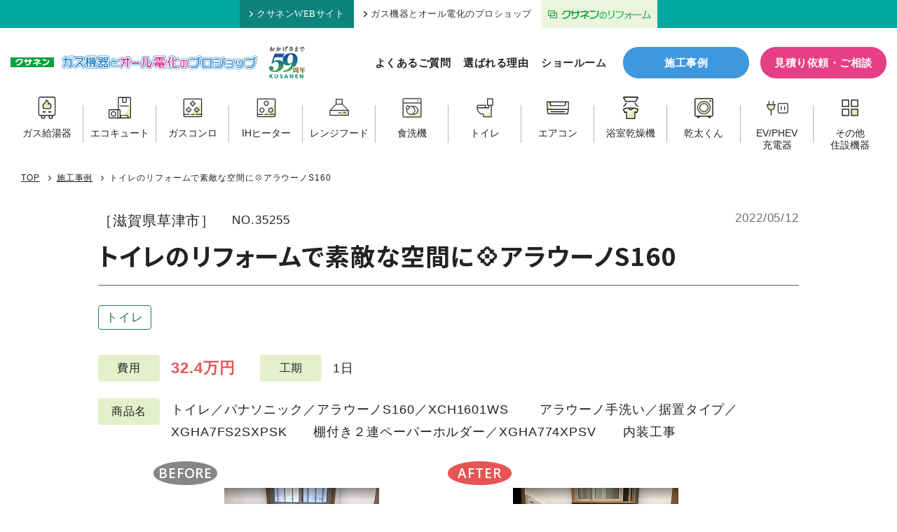

--- FILE ---
content_type: image/svg+xml
request_url: https://www.kusanen.com/wp-system/wp-content/themes/kusanen/assets/img/ico_product_kanta.svg
body_size: 1112
content:
<?xml version="1.0" encoding="utf-8"?>
<!-- Generator: Adobe Illustrator 15.0.0, SVG Export Plug-In . SVG Version: 6.00 Build 0)  -->
<!DOCTYPE svg PUBLIC "-//W3C//DTD SVG 1.1//EN" "http://www.w3.org/Graphics/SVG/1.1/DTD/svg11.dtd">
<svg version="1.1" id="レイヤー_1" xmlns="http://www.w3.org/2000/svg" xmlns:xlink="http://www.w3.org/1999/xlink" x="0px"
	 y="0px" width="100px" height="100px" viewBox="0 0 100 100" enable-background="new 0 0 100 100" xml:space="preserve">
<g>
	<path fill="#E1EFBE" d="M51.4,21.27c-15.415,0-27.949,12.601-27.949,28.017c0,15.419,12.534,27.984,27.949,27.984
		c15.416,0,27.982-12.565,27.982-27.984C79.383,33.871,66.815,21.27,51.4,21.27z M51.406,67.771
		c-10.185,0-18.465-8.302-18.465-18.49c0-10.186,8.28-18.51,18.465-18.51s18.486,8.324,18.486,18.51
		C69.893,59.469,61.591,67.771,51.406,67.771z"/>
	<path fill="#2D2725" d="M16.158,6.27c-3.493,0-6.393,2.898-6.393,6.392v70.524c0,3.493,2.899,6.392,6.393,6.392h4.715v2.778
		c0,0.735,0.292,1.442,0.814,1.964c0.52,0.519,1.227,0.812,1.963,0.812h5.554l0,0c0.736,0,1.443-0.293,1.963-0.812
		c0.522-0.521,0.814-1.229,0.814-1.964v-2.778h38.873v2.778l0,0c0,0.735,0.294,1.442,0.814,1.964
		c0.521,0.519,1.227,0.812,1.963,0.812h5.554l0,0c0.736,0,1.443-0.293,1.964-0.812c0.521-0.521,0.813-1.229,0.813-1.964v-2.778
		h4.714c3.495,0,6.393-2.898,6.393-6.392V12.663c0-3.494-2.897-6.392-6.393-6.392L16.158,6.27L16.158,6.27z M14.235,11.604
		c0-0.528,0.335-0.864,0.865-0.864l0,0h72.633c0.529,0,0.864,0.336,0.864,0.864l0.002,72.64c0,0.528-0.335,0.863-0.863,0.863H15.102
		c-0.529,0-0.864-0.335-0.864-0.863L14.235,11.604z"/>
	<path fill="#2D2725" d="M51.399,19.531c-16.373,0-29.684,13.383-29.684,29.757c0,16.376,13.313,29.723,29.684,29.723
		c16.373,0,29.72-13.348,29.72-29.723C81.119,32.914,67.772,19.531,51.399,19.531z M51.401,75.509
		c-14.444,0-26.188-11.774-26.188-26.223c0-14.446,11.744-26.253,26.188-26.253c14.443,0,26.22,11.807,26.22,26.253
		C77.621,63.733,65.846,75.509,51.401,75.509z"/>
	<path fill="#2D2725" d="M51.405,29.583c-10.838,0-19.65,8.86-19.65,19.7c0,10.843,8.812,19.679,19.65,19.679
		c10.839,0,19.676-8.836,19.676-19.679C71.081,38.442,62.243,29.583,51.405,29.583z M51.407,65.415
		c-8.886,0-16.112-7.244-16.112-16.135c0-8.888,7.226-16.153,16.112-16.153c8.886,0,16.132,7.265,16.132,16.153
		C67.539,58.171,60.295,65.415,51.407,65.415z"/>
	<circle fill="#2D2725" cx="80.01" cy="19.537" r="4.097"/>
</g>
</svg>


--- FILE ---
content_type: image/svg+xml
request_url: https://www.kusanen.com/wp-system/wp-content/themes/kusanen/assets/img/ico_product_aircon.svg
body_size: 944
content:
<?xml version="1.0" encoding="utf-8"?>
<!-- Generator: Adobe Illustrator 15.0.0, SVG Export Plug-In . SVG Version: 6.00 Build 0)  -->
<!DOCTYPE svg PUBLIC "-//W3C//DTD SVG 1.1//EN" "http://www.w3.org/Graphics/SVG/1.1/DTD/svg11.dtd">
<svg version="1.1" id="レイヤー_1" xmlns="http://www.w3.org/2000/svg" xmlns:xlink="http://www.w3.org/1999/xlink" x="0px"
	 y="0px" width="100px" height="100px" viewBox="-20 -32.46 100 100" enable-background="new -20 -32.46 100 100"
	 xml:space="preserve">
<path fill="#E1EFBE" d="M-18.185-9.969h15.688L10.18,11.763H3.345l3.823,12.274h-22.737l-2.616-12.274V-9.969z"/>
<path fill="#2D2725" d="M-13.776,46.328c-1.018-0.002-1.889-0.734-2.063-1.736l-3.364-19.182c-0.009-0.13-0.004-0.262,0.013-0.39
	l0.02-0.138l-0.011-0.139c-0.01-0.116-0.032-0.232-0.064-0.343v-33.56c0-0.555,0.221-1.086,0.614-1.477
	c0.393-0.392,0.923-0.612,1.478-0.614h94.276c1.156-0.001,2.094,0.936,2.094,2.091c0,0.001,0,0.002,0,0.004l0.019,33.542
	c-0.045,0.151-0.066,0.31-0.066,0.468v0.071v0.072c0.017,0.144,0.017,0.29,0,0.436l-3.334,19.163
	c-0.174,1.005-1.043,1.737-2.063,1.737L-13.776,46.328z M-12.017,42.139h84.022l2.719-15.531h-89.456L-12.017,42.139z
	 M-15.048,22.418h90.087V-7.064H65.76v9.6c-0.008,3.995-3.244,7.231-7.239,7.237H1.466c-3.996-0.006-7.231-3.245-7.237-7.239v-9.596
	h-9.279L-15.048,22.418z M-1.588,2.536C-1.591,3.344-1.27,4.121-0.696,4.69c0.572,0.57,1.347,0.891,2.154,0.893h57.058
	c1.682,0.001,3.046-1.362,3.046-3.043c0-0.001,0-0.003,0-0.004v-9.6H-1.581L-1.588,2.536z M-0.317,36.709
	c-1.157,0-2.095-0.94-2.095-2.097c0-1.155,0.938-2.094,2.095-2.094h60.606c0.555,0,1.087,0.221,1.478,0.614
	c0.813,0.815,0.813,2.136,0,2.954c-0.391,0.394-0.923,0.615-1.478,0.613L-0.317,36.709z"/>
</svg>


--- FILE ---
content_type: image/svg+xml
request_url: https://www.kusanen.com/wp-system/wp-content/themes/kusanen/assets/img/ico_tel.svg
body_size: 782
content:
<svg xmlns="http://www.w3.org/2000/svg" width="31" height="31" viewBox="0 0 31 31">
  <g id="ico_tel" transform="translate(-875 -11998)">
    <path id="noun-telephone-15193" d="M111.274,110.773a5.662,5.662,0,0,0-1.555,3.4c.369,1.841,2.426,5.2,4.93,7.7s5.858,4.561,7.7,4.928a5.636,5.636,0,0,0,3.4-1.554v0l.884-.882a.3.3,0,0,0,0-.427l-3.747-3.746a.3.3,0,0,0-.425,0l-.883.882,0,0-.83,1.03a11.946,11.946,0,0,1-6.337-6.335l1.03-.832,0,0,.029-.031h0l.854-.853a.3.3,0,0,0,0-.425l-3.746-3.746a.3.3,0,0,0-.425,0l-.884.882Z" transform="translate(771.781 11895.99)" fill="#fff"/>
    <g id="長方形_151" data-name="長方形 151" transform="translate(875 11998)" fill="none" stroke="#fff" stroke-width="1.5">
      <rect width="31" height="31" rx="8" stroke="none"/>
      <rect x="0.75" y="0.75" width="29.5" height="29.5" rx="7.25" fill="none"/>
    </g>
  </g>
</svg>


--- FILE ---
content_type: image/svg+xml
request_url: https://www.kusanen.com/wp-system/wp-content/themes/kusanen/assets/img/ico_freedial.svg
body_size: 442
content:
<svg xmlns="http://www.w3.org/2000/svg" width="32" height="20.884" viewBox="0 0 32 20.884">
  <g id="ico_freedial" transform="translate(-963 -12702)">
    <path id="ico_freedial-2" data-name="ico_freedial" d="M32,66.884H0V51.079a16.1,16.1,0,0,1,6.085,1.155c-1.795,1.2-3.933,3.186-3.933,5.855a5.994,5.994,0,0,0,5.932,5.9,5.853,5.853,0,0,0,5.8-5.9c0-2.887-2.377-4.908-3.794-5.855A15.156,15.156,0,0,1,16,51.079a15.157,15.157,0,0,1,5.91,1.155c-1.418.948-3.794,2.966-3.794,5.855a5.853,5.853,0,0,0,5.8,5.9,5.972,5.972,0,0,0,5.889-5.9c0-2.69-2.115-4.669-3.89-5.855A16.122,16.122,0,0,1,32,51.079V49.251H31.99a18.088,18.088,0,0,0-8.082,1.827A17.091,17.091,0,0,0,16,49.251a17.1,17.1,0,0,0-7.911,1.827A18.09,18.09,0,0,0,0,49.25V46H32ZM8.04,62.2a3.961,3.961,0,0,1-3.934-4.11c0-2.31,2.464-4.057,3.934-4.892,1.47.835,3.934,2.582,3.934,4.892A3.961,3.961,0,0,1,8.04,62.2Zm15.991-.048a3.96,3.96,0,0,1-3.93-4.108c0-2.313,2.464-4.058,3.933-4.893,1.47.835,3.933,2.582,3.933,4.893a3.96,3.96,0,0,1-3.933,4.108Z" transform="translate(963 12656)"/>
  </g>
</svg>


--- FILE ---
content_type: image/svg+xml
request_url: https://www.kusanen.com/wp-system/wp-content/themes/kusanen/assets/img/ico_product_dishwasher.svg
body_size: 4168
content:
<?xml version="1.0" encoding="utf-8"?>
<!-- Generator: Adobe Illustrator 15.0.0, SVG Export Plug-In . SVG Version: 6.00 Build 0)  -->
<!DOCTYPE svg PUBLIC "-//W3C//DTD SVG 1.1//EN" "http://www.w3.org/Graphics/SVG/1.1/DTD/svg11.dtd">
<svg version="1.1" id="レイヤー_1" xmlns="http://www.w3.org/2000/svg" xmlns:xlink="http://www.w3.org/1999/xlink" x="0px"
	 y="0px" width="100px" height="100px" viewBox="-23.498 -22.907 100 100" enable-background="new -23.498 -22.907 100 100"
	 xml:space="preserve">
<g transform="translate(0.5 0.5)">
	<path fill="#E1EFBE" d="M-9.182,69.064L-9.182,69.064l18.807-9.896c3.12,1.056,6.395,1.579,9.688,1.549
		c2.411,0.008,4.814-0.263,7.161-0.808l0.648-0.163l0.647,0.163c2.346,0.545,4.749,0.817,7.158,0.808
		c9.475,0,17.186-3.993,17.186-8.897c0-3.913-5.063-7.425-12.314-8.537l27.067-14.238v39.118L-9.182,69.064z"/>
	<path fill="#2D2725" d="M63.265,69.603l-0.077-0.009h-74.48c-1.325,0.054-2.607-0.464-3.524-1.421
		c-0.83-0.925-1.275-2.132-1.247-3.376V-9.906c0-0.634,0-1.268,0-1.902c0.005-2.453,1.92-4.475,4.368-4.614
		c0.09-0.008,0.191-0.008,0.296-0.008h74.716c1.484-0.04,2.9,0.637,3.804,1.819c0.648,0.872,0.979,1.937,0.944,3.022v76.61
		c-0.005,2.523-2.041,4.572-4.565,4.593h-0.035C63.398,69.614,63.331,69.612,63.265,69.603z M-8.946,65.998l-0.015-0.021h73.376
		l0.009-1.22c0-0.581,0-1.162,0-1.741V6.715h-1.432h-75.414V63.11c0,0.215,0,0.437-0.011,0.657c0,0.041,0,0.081,0,0.12l-0.015,0.023
		l-0.341,0.341l0.04,0.313l-0.111,0.228l0.162,0.226l0.055,0.432l0.215,0.129l0.008,0.389l2.935,0.026l0,0L-8.946,65.998z
		 M-12.421,3.073h1.456h75.392V-9.901c0-0.218,0-0.436,0.01-0.659c0-0.038,0-0.079,0-0.118l0.018-0.023l0.342-0.342l-0.154-1.2
		l-0.215-0.13L64.42-12.76l-2.902-0.028h-0.557l0.012,0.022h-0.998l0,0H-9.593c-0.188,0-0.376,0-0.57-0.01l-0.088-0.219h-0.303
		l-0.078-0.077h-1.213l-0.175,0.3h-0.388l-0.029,2.945v0.531l0.016-0.015V3.073z M10.166,55.123
		c-3.472-2.104-6.215-5.22-7.864-8.931c-1.829-4.143-2.215-8.781-1.094-13.168c-0.11-0.112-0.228-0.219-0.323-0.338
		c-1.084-1.154-1.802-2.604-2.065-4.163c-0.233-1.518-0.114-3.067,0.348-4.53c1.36-3.696,3.786-6.906,6.971-9.222
		c0.237-0.133,0.508-0.196,0.78-0.182c0.282-0.014,0.563,0.051,0.809,0.189c1.877,1.412,3.527,3.104,4.894,5.016
		c2.475-1.062,5.138-1.617,7.83-1.632h0.373c2.079,0.048,4.137,0.414,6.105,1.09c2.041-0.709,4.188-1.066,6.352-1.058
		c1.05,0.001,2.098,0.074,3.138,0.219c4.55,0.67,8.717,2.918,11.773,6.353c3.248,3.655,5.067,8.363,5.119,13.253v0.135
		c-0.037,2.797-0.646,5.557-1.779,8.112c-1.842,4.168-5.084,7.56-9.16,9.593c-2.828,1.393-5.937,2.123-9.091,2.132
		c-2.175,0.005-4.335-0.365-6.385-1.091c-1.404,0.471-2.852,0.797-4.321,0.971c-0.729,0.085-1.463,0.126-2.197,0.12
		C16.777,57.974,13.248,56.985,10.166,55.123z M34.598,24.016c0.111,0.114,0.204,0.236,0.313,0.349
		c0.034,0.035,0.07,0.073,0.108,0.109c0.034,0.037,0.085,0.107,0.13,0.161c0.203,0.225,0.42,0.442,0.607,0.673
		c0.13,0.163,0.247,0.325,0.374,0.487l0.184,0.241c0.342,0.455,0.663,0.913,0.961,1.376c0.021,0.029,0.038,0.064,0.058,0.098
		c1.222,1.894,2.099,3.991,2.588,6.194c0.166,0.77,0.286,1.548,0.362,2.334c0,0.034,0.01,0.072,0.016,0.108
		c0.045,0.486,0.07,0.983,0.081,1.477c0,0.121,0.019,0.242,0.021,0.362v0.194c0,0.092-0.015,0.179-0.015,0.268
		c-0.026,1.687-0.268,3.36-0.711,4.983c-0.871,3.036-2.435,5.83-4.566,8.162c-0.162,0.185-0.343,0.37-0.521,0.548l-2.441,2.466
		l3.547-0.387c1.342-0.221,2.659-0.579,3.927-1.072c0.139-0.06,0.274-0.122,0.407-0.185c0.9-0.418,1.767-0.905,2.59-1.457
		c0.235-0.162,0.463-0.316,0.689-0.486l0.267-0.216c0.499-0.42,0.927-0.811,1.33-1.209c0.466-0.486,0.853-0.904,1.194-1.313
		l0.228-0.284c0.188-0.26,0.337-0.467,0.485-0.685c0.624-0.933,1.164-1.916,1.618-2.942c0.517-1.318,0.89-2.69,1.112-4.091
		l0.026-0.207h0.007l0.033-0.238h-0.019c0.054-0.586,0.078-1.162,0.078-1.744c0-0.583-0.025-1.142-0.081-1.759h0.021l-0.034-0.244
		h-0.01c-0.01-0.079-0.019-0.161-0.028-0.239c-0.218-1.365-0.58-2.703-1.081-3.992c-0.06-0.137-0.12-0.271-0.184-0.407
		c-0.419-0.9-0.905-1.764-1.455-2.589c-0.163-0.233-0.318-0.463-0.487-0.69l-0.218-0.265c-0.418-0.498-0.81-0.93-1.209-1.332
		c-0.484-0.466-0.906-0.852-1.313-1.191l-0.277-0.232c-0.261-0.187-0.466-0.336-0.684-0.485c-0.934-0.622-1.918-1.164-2.942-1.618
		c-1.297-0.509-2.64-0.878-4.016-1.103l-3.73-0.612L34.598,24.016z M20.466,54.365c0.592,0,1.197-0.026,1.801-0.081v0.025
		l0.093-0.014v-0.019l0.313-0.029c1.27-0.211,2.516-0.541,3.722-0.988c0.051-0.021,0.093-0.043,0.148-0.063l0.162-0.066
		c1.046-0.459,2.048-1.011,2.995-1.648c0.143-0.096,0.3-0.205,0.455-0.324l0.182-0.132l0.296-0.237
		c0.524-0.448,0.954-0.842,1.331-1.222c0.474-0.483,0.854-0.892,1.223-1.343c0.038-0.037,0.108-0.128,0.182-0.221
		c0.218-0.297,0.381-0.528,0.542-0.767c0.608-0.913,1.14-1.875,1.583-2.877c0.512-1.301,0.885-2.648,1.11-4.029
		c0.01-0.098,0.02-0.195,0.029-0.291h0.018l0.03-0.225l0,0v-0.016h-0.022c0.099-1.152,0.099-2.311,0-3.462h0.024l-0.026-0.204l0,0
		v-0.021l0,0c0-0.083-0.016-0.162-0.025-0.24c-0.219-1.381-0.584-2.733-1.091-4.035c-0.46-1.039-1.007-2.037-1.643-2.978
		l-0.471-0.669l-0.215-0.262c-0.418-0.501-0.81-0.936-1.22-1.342c-0.422-0.43-0.868-0.838-1.333-1.225
		c-0.039-0.034-0.13-0.107-0.222-0.18c-0.299-0.221-0.527-0.381-0.766-0.542c-0.919-0.615-1.888-1.148-2.896-1.596
		c-1.288-0.507-2.624-0.875-3.987-1.098l-0.315-0.032v-0.014L22.25,21.87v0.027c-0.626-0.058-1.22-0.081-1.808-0.081
		c-0.562,0-1.131,0.022-1.684,0.069v-0.024l-0.241,0.034v0.013l-0.238,0.023c-0.921,0.149-1.83,0.361-2.721,0.636l-1.162,0.36
		l0.348,1.166c0.042,0.136,0.06,0.273,0.097,0.415c0.037,0.138,0.071,0.295,0.104,0.445c0.148,0.638,0.237,1.288,0.267,1.941
		c0.032,1.288-0.245,2.563-0.809,3.72c-0.023,0.051-0.043,0.102-0.068,0.147c-0.686,1.374-1.729,2.536-3.021,3.365
		c-0.751,0.473-1.579,0.811-2.446,0.998c-0.208,0.052-0.42,0.099-0.634,0.131l-0.169,0.021c-0.354,0.054-0.71,0.08-1.068,0.08
		c-0.4-0.001-0.802-0.034-1.197-0.094c-0.033,0-0.068,0-0.101,0l-1.294-0.195l-0.113,1.306c-0.1,1.157-0.1,2.321,0,3.48H4.267
		l0.034,0.24h0.016c0,0.083,0.014,0.162,0.024,0.246c0.218,1.365,0.581,2.702,1.08,3.99c0.06,0.138,0.122,0.274,0.185,0.408
		l-0.02,0.006l0.017,0.034l0.019-0.011c0.417,0.885,0.903,1.736,1.449,2.547c0.162,0.232,0.324,0.463,0.486,0.691l0.218,0.264
		c0.415,0.498,0.808,0.929,1.208,1.33c0.486,0.468,0.905,0.853,1.311,1.193l0.284,0.227c0.261,0.189,0.468,0.337,0.684,0.486
		c0.927,0.626,1.908,1.173,2.928,1.632c1.303,0.509,2.655,0.881,4.035,1.108l0.266,0.028V54.27l0.237,0.034v-0.021
		C19.306,54.342,19.886,54.365,20.466,54.365z M7.12,31.717L7.12,31.717v0.02l0.097-0.015v-0.039c0.083,0,0.341-0.02,0.341-0.02
		l0.085-0.018c0.335-0.07,0.667-0.162,0.991-0.274l0.074-0.025l0.071-0.036c0.129-0.063,0.259-0.131,0.383-0.204
		c0.213-0.083,0.41-0.207,0.579-0.362l0.08-0.063l-0.07-0.113l0,0l-0.018-0.029c0.029-0.005,0.059-0.014,0.088-0.023l0.069,0.093
		c0.093-0.083,0.183-0.162,0.27-0.255c0.19-0.137,0.35-0.31,0.47-0.512l0.086-0.138c0.095-0.146,0.184-0.29,0.272-0.448l0.046,0.019
		l0.039-0.093h-0.014l0.011-0.02l-0.021-0.011c0.044-0.082,0.162-0.323,0.162-0.323l0.024-0.071
		c0.106-0.306,0.192-0.618,0.257-0.933l0.019-0.088c0,0,0.017-0.274,0.021-0.367h0.009c0-0.039,0-0.074,0-0.112H11.53
		c0-0.194,0-0.394-0.009-0.598h0.009c0-0.036,0-0.072,0-0.11h-0.009c0-0.1-0.025-0.374-0.025-0.374l-0.014-0.062
		c-0.123-0.637-0.3-1.262-0.528-1.869l-0.035-0.085c-0.145-0.313-0.304-0.62-0.469-0.924c-0.314-0.582-0.661-1.145-1.038-1.688
		c-0.037-0.053-0.098-0.134-0.162-0.223H9.26L9.114,21.14c-0.104-0.13-0.208-0.262-0.324-0.388
		c-0.262-0.324-0.574-0.647-0.888-0.992l-0.885-0.945l-0.929,0.9c-0.369,0.396-0.678,0.746-0.971,1.097
		c-0.088,0.109-0.439,0.552-0.439,0.552H4.69c-0.062,0.081-0.12,0.161-0.162,0.204c-0.522,0.725-0.985,1.492-1.383,2.292
		l-0.024-0.011l-0.032,0.068l0.023,0.009c-0.051,0.104-0.101,0.208-0.149,0.315c-0.243,0.624-0.432,1.27-0.563,1.927l-0.012,0.066
		c0,0-0.02,0.264-0.025,0.364H2.329l-0.015,0.101H2.36c-0.008,0.185-0.012,0.363,0,0.542H2.3l0.026,0.172h0.037
		c0,0.084,0.017,0.334,0.017,0.334l0.018,0.082c0.066,0.328,0.152,0.652,0.261,0.971l0.027,0.076c0,0,0.118,0.233,0.162,0.312
		L2.81,29.201l0.06,0.142l0.051-0.022l0.072,0.127c0.088,0.237,0.228,0.452,0.409,0.627l0.276,0.263
		c0.11,0.109,0.226,0.215,0.339,0.323l0.083,0.076c0.012,0,0.027,0,0.04,0.018c0.314,0.217,0.645,0.408,0.987,0.574l0.074,0.036
		l0.077,0.025c0.297,0.102,0.6,0.186,0.906,0.25l0.089,0.021c0,0,0.307,0.02,0.414,0.022v0.029h0.017v0.022h0.012V31.68
		c0.081,0,0.354,0,0.411,0L7.12,31.717z M52.145-2.011L52.046-2.03h-0.104c-0.079,0-0.163-0.019-0.233-0.031l-0.087-0.012
		l-0.32-0.144c-0.334-0.128-0.633-0.325-0.883-0.578c-0.486-0.5-0.765-1.167-0.773-1.862c0-0.069,0.021-0.187,0.045-0.305
		l0.02-0.092v-0.094c0-0.078,0.021-0.163,0.031-0.233l0.013-0.085l0.144-0.324c0,0,0.089-0.234,0.104-0.275
		c0,0,0.308-0.404,0.438-0.569c0,0,0.419-0.316,0.589-0.451c0.202-0.103,0.416-0.189,0.633-0.256
		c0.237-0.068,0.482-0.103,0.729-0.102c0.246-0.006,0.491,0.029,0.728,0.102c0.216,0.054,0.423,0.136,0.618,0.245
		c0,0,0.429,0.323,0.592,0.452c0,0,0.31,0.412,0.442,0.577l0.12,0.301c0,0,0.115,0.265,0.132,0.304l0.018,0.131l0.042,0.126
		c0.037,0.138,0.053,0.283,0.041,0.425v0.071v0.073c0.002,0.14-0.014,0.279-0.048,0.412c-0.053,0.301-0.155,0.592-0.305,0.859
		c-0.129,0.225-0.288,0.434-0.473,0.618c-0.331,0.325-0.739,0.561-1.189,0.685c-0.232,0.052-0.473,0.086-0.713,0.1
		C52.309-1.973,52.228-1.989,52.145-2.011z"/>
</g>
</svg>
